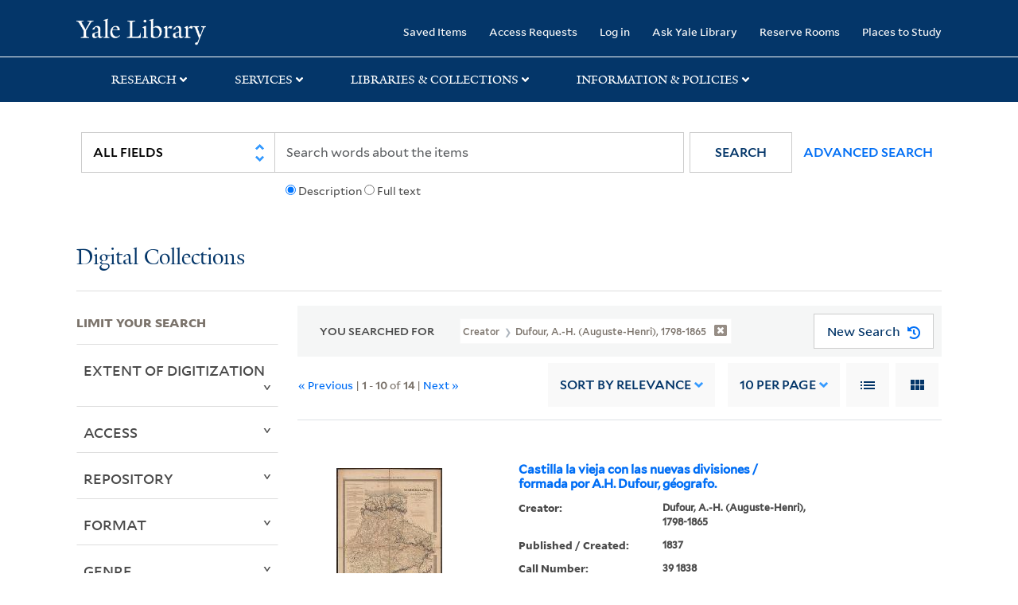

--- FILE ---
content_type: text/html; charset=utf-8
request_url: https://collections.library.yale.edu/catalog/range_limit?f%5Bcreator_ssim%5D%5B%5D=Dufour%2C+A.-H.+%28Auguste-Henri%29%2C+1798-1865&range_end=1856&range_field=year_isim&range_start=1837
body_size: 849
content:
<ul class="facet-values list-unstyled ">
  <li><span class="facet-label"><a class="facet-select" rel="nofollow" href="/catalog?f%5Bcreator_ssim%5D%5B%5D=Dufour%2C+A.-H.+%28Auguste-Henri%29%2C+1798-1865&amp;range%5Byear_isim%5D%5Bbegin%5D=1837&amp;range%5Byear_isim%5D%5Bend%5D=1837&amp;range_end=1856&amp;range_field=year_isim&amp;range_start=1837"><span class="single" data-blrl-single="1837">1837</span></a></span><span class="facet-count">5</span></li><li><span class="facet-label"><a class="facet-select" rel="nofollow" href="/catalog?f%5Bcreator_ssim%5D%5B%5D=Dufour%2C+A.-H.+%28Auguste-Henri%29%2C+1798-1865&amp;range%5Byear_isim%5D%5Bbegin%5D=1838&amp;range%5Byear_isim%5D%5Bend%5D=1839&amp;range_end=1856&amp;range_field=year_isim&amp;range_start=1837"><span class="from" data-blrl-begin="1838">1838</span> to <span class="to" data-blrl-end="1839">1839</span></a></span><span class="facet-count">8</span></li><li><span class="facet-label"><a class="facet-select" rel="nofollow" href="/catalog?f%5Bcreator_ssim%5D%5B%5D=Dufour%2C+A.-H.+%28Auguste-Henri%29%2C+1798-1865&amp;range%5Byear_isim%5D%5Bbegin%5D=1840&amp;range%5Byear_isim%5D%5Bend%5D=1841&amp;range_end=1856&amp;range_field=year_isim&amp;range_start=1837"><span class="from" data-blrl-begin="1840">1840</span> to <span class="to" data-blrl-end="1841">1841</span></a></span><span class="facet-count">0</span></li><li><span class="facet-label"><a class="facet-select" rel="nofollow" href="/catalog?f%5Bcreator_ssim%5D%5B%5D=Dufour%2C+A.-H.+%28Auguste-Henri%29%2C+1798-1865&amp;range%5Byear_isim%5D%5Bbegin%5D=1842&amp;range%5Byear_isim%5D%5Bend%5D=1843&amp;range_end=1856&amp;range_field=year_isim&amp;range_start=1837"><span class="from" data-blrl-begin="1842">1842</span> to <span class="to" data-blrl-end="1843">1843</span></a></span><span class="facet-count">0</span></li><li><span class="facet-label"><a class="facet-select" rel="nofollow" href="/catalog?f%5Bcreator_ssim%5D%5B%5D=Dufour%2C+A.-H.+%28Auguste-Henri%29%2C+1798-1865&amp;range%5Byear_isim%5D%5Bbegin%5D=1844&amp;range%5Byear_isim%5D%5Bend%5D=1845&amp;range_end=1856&amp;range_field=year_isim&amp;range_start=1837"><span class="from" data-blrl-begin="1844">1844</span> to <span class="to" data-blrl-end="1845">1845</span></a></span><span class="facet-count">0</span></li><li><span class="facet-label"><a class="facet-select" rel="nofollow" href="/catalog?f%5Bcreator_ssim%5D%5B%5D=Dufour%2C+A.-H.+%28Auguste-Henri%29%2C+1798-1865&amp;range%5Byear_isim%5D%5Bbegin%5D=1846&amp;range%5Byear_isim%5D%5Bend%5D=1847&amp;range_end=1856&amp;range_field=year_isim&amp;range_start=1837"><span class="from" data-blrl-begin="1846">1846</span> to <span class="to" data-blrl-end="1847">1847</span></a></span><span class="facet-count">0</span></li><li><span class="facet-label"><a class="facet-select" rel="nofollow" href="/catalog?f%5Bcreator_ssim%5D%5B%5D=Dufour%2C+A.-H.+%28Auguste-Henri%29%2C+1798-1865&amp;range%5Byear_isim%5D%5Bbegin%5D=1848&amp;range%5Byear_isim%5D%5Bend%5D=1849&amp;range_end=1856&amp;range_field=year_isim&amp;range_start=1837"><span class="from" data-blrl-begin="1848">1848</span> to <span class="to" data-blrl-end="1849">1849</span></a></span><span class="facet-count">0</span></li><li><span class="facet-label"><a class="facet-select" rel="nofollow" href="/catalog?f%5Bcreator_ssim%5D%5B%5D=Dufour%2C+A.-H.+%28Auguste-Henri%29%2C+1798-1865&amp;range%5Byear_isim%5D%5Bbegin%5D=1850&amp;range%5Byear_isim%5D%5Bend%5D=1851&amp;range_end=1856&amp;range_field=year_isim&amp;range_start=1837"><span class="from" data-blrl-begin="1850">1850</span> to <span class="to" data-blrl-end="1851">1851</span></a></span><span class="facet-count">0</span></li><li><span class="facet-label"><a class="facet-select" rel="nofollow" href="/catalog?f%5Bcreator_ssim%5D%5B%5D=Dufour%2C+A.-H.+%28Auguste-Henri%29%2C+1798-1865&amp;range%5Byear_isim%5D%5Bbegin%5D=1852&amp;range%5Byear_isim%5D%5Bend%5D=1853&amp;range_end=1856&amp;range_field=year_isim&amp;range_start=1837"><span class="from" data-blrl-begin="1852">1852</span> to <span class="to" data-blrl-end="1853">1853</span></a></span><span class="facet-count">0</span></li><li><span class="facet-label"><a class="facet-select" rel="nofollow" href="/catalog?f%5Bcreator_ssim%5D%5B%5D=Dufour%2C+A.-H.+%28Auguste-Henri%29%2C+1798-1865&amp;range%5Byear_isim%5D%5Bbegin%5D=1854&amp;range%5Byear_isim%5D%5Bend%5D=1855&amp;range_end=1856&amp;range_field=year_isim&amp;range_start=1837"><span class="from" data-blrl-begin="1854">1854</span> to <span class="to" data-blrl-end="1855">1855</span></a></span><span class="facet-count">0</span></li><li><span class="facet-label"><a class="facet-select" rel="nofollow" href="/catalog?f%5Bcreator_ssim%5D%5B%5D=Dufour%2C+A.-H.+%28Auguste-Henri%29%2C+1798-1865&amp;range%5Byear_isim%5D%5Bbegin%5D=1856&amp;range%5Byear_isim%5D%5Bend%5D=1856&amp;range_end=1856&amp;range_field=year_isim&amp;range_start=1837"><span class="single" data-blrl-single="1856">1856</span></a></span><span class="facet-count">1</span></li>
</ul>

